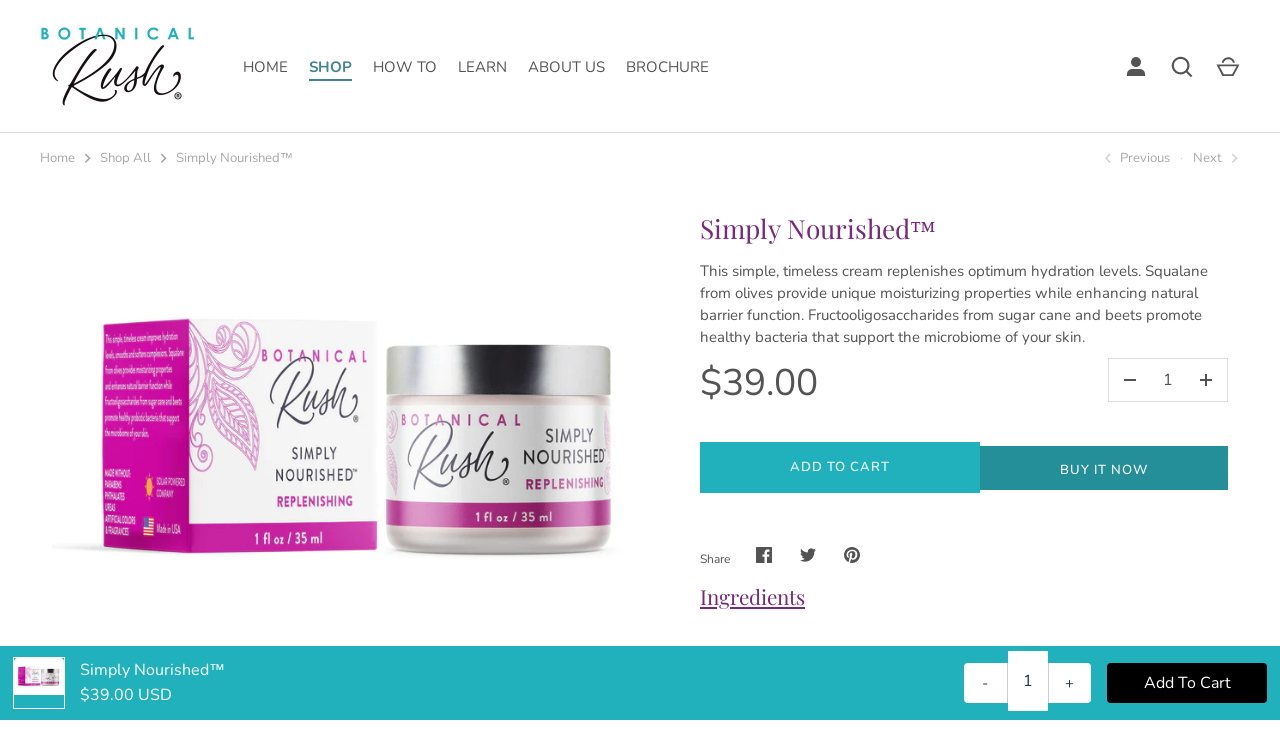

--- FILE ---
content_type: text/css
request_url: https://botanicalrush.com/cdn/shop/t/25/assets/marissa.css?v=154628331858172635701711076407
body_size: -428
content:
.__pf .pf-54_{margin:auto}.__pf .pf-16_{height:auto!important}.__pf h1{font-size:3rem!important}.__pf h2{font-size:2rem!important}.__pf h3{font-size:1.5rem!important}.__pf h1,.__pf h2,.__pf h3{line-height:1.1}.cart-disclaimer{width:100%;text-align:center;margin-bottom:50px}.nav-ctas__cta .overlay .overlay__title{font-size:48px}.banner-candidate:first-child .banner-image.fixed-height .overlay{top:0!important}.banner-candidate:first-child .banner-image.fixed-height .overlay .inner{padding-top:160px}h2 .h1 .overlay__title .cc-animate-init .-in .cc-animate-complete{font-size:2em}.footer-columns .input-and-button-row{margin:20px 0}.footer-columns .signup-icon{color:#000}#pagefooter .social-links{z-index:99}#pagefooter .social-links svg{max-width:20px;height:20px}.spr-header-title{font-size:48px!important}
/*# sourceMappingURL=/cdn/shop/t/25/assets/marissa.css.map?v=154628331858172635701711076407 */


--- FILE ---
content_type: text/css
request_url: https://botanicalrush.com/cdn/shop/t/25/assets/style.css?v=122194736989267188431711114266
body_size: 1260
content:
@import"https://fonts.googleapis.com/css2?family=Jost:ital,wght@0,100..900;1,100..900&display=swap";@import"https://fonts.googleapis.com/css2?family=Josefin+Sans:ital,wght@0,100..700;1,100..700&display=swap";@font-face{font-family:Belluga;src:url(/cdn/shop/files/BellugaAlt.woff2?v=1711111329) format("woff2"),url(/cdn/shop/files/BellugaAlt.woff?v=1711111330) format("woff");font-weight:400;font-style:normal;font-display:swap}footer.pagefooter *{font-family:Josefin Sans,sans-serif!important;letter-spacing:.2em}.footer-nav-links__item a{font-size:11px}ul.footer-nav-links{gap:.5rem;row-gap:1rem}ul.footer-nav-links li{margin-bottom:0!important;padding-right:15px!important;line-height:normal}ul.footer-nav-links li:not(:last-child){border-right:1px solid white}.footer-columns__column .get-touch{margin-top:15px}.footer-columns__column .get-touch p{font-size:11px;margin-top:5px}.footer-columns__column h3{font-size:16px!important;font-weight:500}.footer-columns__column.newsletter{padding-right:5%!important;padding-top:0!important}.footer-columns__column.newsletter h2{font-size:16px;font-weight:600}.footer-columns__column.newsletter .rte *{font-size:12px}.footer-columns__column.newsletter .signup-icon{margin-bottom:10px}.footer-columns__column.newsletter .touch-row{align-items:end}.pagefooter .row{margin-left:unset!important}.home_page_gallery .overlay{display:none}.footer-columns__column .get-touch .touch-col-two h3+h3{margin-bottom:25px}#pagefooter .logo-col{top:45px}#pagefooter .logo-col a img{max-width:155px}.home_page_gallery .column-quarter.img-block{border-top:none!important}.home_page_gallery .image-tint{display:none}.home_page_gallery .img-block .bg .rimage-wrapper{mix-blend-mode:unset!important}.home_page_gallery .column-quarter{box-shadow:none!important}.announcement{opacity:1!important}button.tablinks{background:none;padding:0!important;border:none}section [data-section-type=tab-title] .tab-wrapper{display:grid;grid-template-columns:repeat(5,1fr);gap:1rem}.tabcontent.enter-view{display:none}.shopify-section.tab-tile+.shopify-section.tab-detail .tabcontent{display:block}.skin_care_richtext *{font-family:Josefin Sans,sans-serif!important;letter-spacing:.2em}.skin_care_richtext .reading-width{max-width:50%}.skin_care_richtext .rich-text__title{font-size:28px;line-height:34px;font-weight:400;color:#fff}.step_detail .step_description *:not(p),.step_detail .second_desc *{font-size:22px;line-height:28px;font-family:Josefin Sans,sans-serif!important;letter-spacing:.2em;text-transform:uppercase;font-weight:500;margin:0}.tabcontent .step_detail p{font-family:Josefin Sans,sans-serif!important}.step_detail .middle_small *{margin:10px 0}.small_desc *{font-size:14px}.tabcontent .step_detail *{text-align:center}.tabcontent .step_count{color:#211a30;font-family:Belluga!important;font-size:42px;line-height:58px}.tabcontent .step_detail{margin-top:2rem;height:100%;padding:0px 1.5rem}.tabcontent .step-item{display:flex;flex-direction:column}.tabcontent .step-item .step_img{height:270px}.tabcontent .step-item .step_img img{width:100%;height:100%;object-fit:contain}.tabcontent .step-item:not(:last-child) .step_detail{border-right:2px solid #cbcad0}.tabcontent .step_wrapper{display:grid;grid-template-columns:repeat(4,25%);gap:0rem;width:100%;padding:40px 0}.tabcontent .step_wrapper{background-image:url(/cdn/shop/files/Background.jpg?v=1710424344);object-fit:contain;background-size:cover}[show-id=header_image].tabcontent.enter-view{display:block!important}[show-id=header_image].tabcontent.enter-view *{background-image:none;margin:0!important;padding:0}.cc-popup:not(.store-availabilities-modal) .cc-popup-modal .cc-popup-image .rimage__image{opacity:1!important}.tabcontent .step_detail .small_desc{margin-top:10px}.step_description h3,.second_desc h3{position:relative}.step_description h3:last-child:after,.second_desc h3:last-child:after{content:"TM";font-size:10px;letter-spacing:0;vertical-align:super;position:absolute;bottom:10px}.cc-popup-title *{color:#fff}.cc-popup-title{margin-bottom:15px}.cc-popup-title h2{font-family:Belluga!important;font-size:70px;line-height:75px;margin-bottom:12px;position:relative;font-weight:400!important;letter-spacing:.5px}.cc-popup-form .image_text{width:40%;margin:auto auto 20px}.cc-popup-title p{font-size:38px;margin:0;line-height:54px;font-family:Josefin Sans,sans-serif!important;letter-spacing:.2em;text-transform:uppercase;font-weight:300}.cc-popup-image .bg{height:100%}.cc-popup-text .rte{padding:10px 0}.cc-popup-text .rte p{text-transform:uppercase;margin-bottom:20px;font-size:16px;color:#fff;font-family:Josefin Sans,sans-serif!important;letter-spacing:.2em;font-weight:300;line-height:30px}.cc-popup:not(.store-availabilities-modal) .cc-popup-modal{padding:40px 0 0}.cc-popup-modal .cc-popup-text{padding:0 30px}.cc-popup-form__inputs{display:flex}.cc-popup .cc-popup-form__input-wrapper{width:100%}.cc-popup .cc-popup-form__input-wrapper .cc-popup-form-input{margin-bottom:0!important;padding:2em 1.4em!important;background:#82c9d0!important;border-top:1px solid #5c9096!important;letter-spacing:.2em;font-family:Josefin Sans,sans-serif!important;font-weight:300;border:none;color:#fff!important}.cc-popup .cc-popup-form__input-wrapper input.cc-popup-form-input::placeholder{color:#fff;text-transform:uppercase}.cc-popup-modal .cc-popup-form .cc-popup-form__inputs .button{margin:0!important;height:100%;background:#009da9;border-color:#009da9;-webkit-appearance:none!important;appearance:none!important;border:none!important;box-shadow:none!important;outline:none!important}.cc-popup .cc-popup-close{right:0;top:0;width:50px;height:50px;background-color:#009da9;-webkit-appearance:none;appearance:none}.cc-popup .cc-popup-modal .cc-popup-close svg{fill:#fff;stroke:#fff!important;stroke-width:3px}@media (max-width: 1023px){.footer-columns__column.newsletter .touch-row{display:grid}.footer-columns .nav.footer-columns__column,.footer-columns .nav.footer-columns__column .footer-columns__column{padding-right:0!important}.nav.footer-columns__column .footer-nav-links+.footer-columns__column{top:unset!important}.footer-columns__column:last-child{top:unset!important}.tabcontent .step_wrapper{grid-template-columns:repeat(2,50%);row-gap:2rem}.tabcontent .step_detail{padding:0px 3rem!important}section [data-section-type=tab-title] .tab-wrapper .tablink-inner{width:150px}section [data-section-type=tab-title] .tab-wrapper{display:flex;overflow:auto}}@media (min-width: 768px){.cc-popup:not(.store-availabilities-modal) .cc-popup-modal{width:526px}}@media (max-width: 768px){.news-row{max-width:100%!important}.footer-columns__column .get-touch .touch-row{flex-direction:column!important}.footer-columns__column .get-touch .touch-row .touch-col-two{margin-top:10px}ul.footer-nav-links li{border:none!important}.home_page_gallery .flexible-layout .column-quarter{margin-bottom:1.5rem}[show-id=header_image].tabcontent .top_image{height:90px}.top_image{height:140px}.top_image img{width:100%;height:100%;object-fit:cover}.cc-popup-title p{font-size:32px;line-height:35px}.cc-popup-title h2{font-size:54px;line-height:60px}}@media (max-width: 350px){.cc-popup-title p{font-size:28px;line-height:32px}.cc-popup-title h2{font-size:48px;line-height:56px}}@media (min-width: 1025px){.input_desc_wrapper{display:flex}.input_desc_wrapper .input-and-button-row,.input_desc_wrapper .newsletter_des{width:50%}.input_desc_wrapper .newsletter_des{margin-top:20px}.footer-columns__column.newsletter h2{width:55%;margin-bottom:0}.home_page_gallery .flexible-layout{display:grid;grid-template-columns:repeat(4,1fr);gap:1rem}.home_page_gallery .flexible-layout .column-quarter{width:100%!important}ul.footer-nav-links{padding-right:10%}footer.pagefooter{padding-bottom:35px}footer .input-and-button-row .button{font-size:12px!important;padding:14px 20px!important}footer .signup-icon svg{width:32px}}@media (max-width: 1024px){.tabcontent .step_detail{padding:0px 1rem}.tabcontent .step_count{font-size:40px}.skin_care_richtext .reading-width{width:100%;max-width:100%}}@media (max-width: 767px){.tabcontent .step_wrapper{grid-template-columns:1fr;row-gap:2rem}.tabcontent .step-item:not(:last-child) .step_detail{border-right:none}.tabcontent .step-item:not(:last-child){border-bottom:1px solid #cbcad0;padding-bottom:15px}.tabcontent .step_wrapper{background-size:contain}}
/*# sourceMappingURL=/cdn/shop/t/25/assets/style.css.map?v=122194736989267188431711114266 */


--- FILE ---
content_type: text/css
request_url: https://botanicalrush.com/cdn/shop/t/25/assets/custom.css?v=170741589963045791071711076407
body_size: 1063
content:
@font-face{font-family:Belluga Wide Alt;src:url(BellugaWideAlt.woff2) format("woff2"),url(BellugaWideAlt.woff) format("woff");font-weight:400;font-style:normal;font-display:swap}body{max-width:1920px;margin:0 auto}.tabOn{display:block}.tabOff{display:none}form#cartform{padding-bottom:50px}.hbs{max-width:432px}.founder .studlies-description span{margin:13px 0}.button.checkout-btn[disabled]{cursor:not-allowed}.f-btn a{cursor:pointer!important;border-color:#535353;box-shadow:inset 0 0 0 1px #535353;text-decoration:none;margin:8px 8px 20px 0;padding:12px 20px;transition:border-color .2s ease;border:1px solid #dddddd;background-color:transparent;font-family:Nunito,sans-serif;line-height:1.5em;font-weight:700;letter-spacing:.08em;color:#535353!important;text-transform:uppercase;display:inline-block}.f-btn a:hover{background-color:#21b1bc;color:#fff!important;border-color:#fff!important;transition:.5s all}@media only screen and (max-width:1680px){div#shopify-section-template--15665468735665__1629746450643785555{position:relative;overflow:hidden}.sixth-sec:before{width:90%!important;position:absolute;z-index:-1;background-repeat:no-repeat;top:0}}@media only screen and (max-width:1500px){.p-second .wrap{max-width:1200px}.p-second .heading h3{font-size:65px;line-height:50px}.fourth-section .left-side .c-image{position:absolute;top:11%;left:43%!important}.seventh-sec:after{content:"";background-image:url(/cdn/shop/files/pink-design.png?v=1655843900);width:500px!important;height:798px!important;position:absolute;right:-149px;top:42%;background-size:contain;background-repeat:no-repeat}}@media only screen and (max-width:1400px){.p-second:after{display:none;content:"";background-image:url(/cdn/shop/files/Group_295_91f71cbb-3d58-46b6-9522-55face0e6a72.png?v=1655750118);width:100%;height:837px!important;position:absolute;right:-260px;bottom:-83%;background-repeat:no-repeat;background-size:contain!important;background-position:center!important;z-index:-1}.p-second .wrap{max-width:1100px!important;height:350px!important}.p-second .heading h3{font-size:60px!important;line-height:50px!important}.p-second{margin-top:225px!important;margin-bottom:230px!important}.seventh-sec{padding-top:125px!important;padding-bottom:100px!important}}@media only screen and (max-width:1200px){.p-second,.accodian-sec{padding-left:25px;padding-right:25px}.tabs .tab{margin:0 auto!important}ul.tabs-list{max-width:98%;margin:0 auto!important;position:relative;left:9px}.fourth-section .left-side{padding-left:52px!important}.sixth-sec .inner .c-col-8 .r-side .content{max-width:451px!important}.seventh-sec{padding-left:25px;padding-right:25px}.seventh-sec .inner .col-8 .r-side{max-width:476px!important;margin-left:60px!important}.eight-sec .inner{padding-left:25px;padding-right:25px}}@media only screen and (max-width:980px){.seventh-sec .c-row .blue-box{bottom:-40px !impotant}body .fourth-section .ls-side .c-image{display:none!important}.fourth-section .left-side{padding-right:0!important}.fourth-section .c-col-6 .right-side{position:relative}.footer-columns__column{flex:none;width:50%}.footer-columns.footer-columns--count-{display:flex;flex-wrap:wrap}.footer-columns__column:last-child{width:100%;position:relative;top:-50px}.c-row{flex-wrap:wrap}.c-col-12{width:100%}.c-col-6,.land-section .c-row .col-8,.land-section .c-row .col-4{width:100%!important}.service-tab .tabs .tabs-list li{width:48%!important;margin-bottom:11px}.fourth-section .left-side .heading,.fourth-section .left-side .content{max-width:100%!important;margin:0 auto}.fourth-section .left-side{padding-left:25px!important;padding-right:px!important}.fourth-section .left-side .c-image{position:relative!important;top:0;left:0!important;width:100%!important;margin:50px auto 0!important;text-align:center!important}.fourth-section .left-side .circle-content{margin:0!important}.fourth-section .left-side{padding-top:80px!important;padding-bottom:80px!important}.fifth-section .c-row .content{max-width:100%!important;margin-bottom:80px}.gimg{text-align:center}.fifth-section{padding:80px 25px!important}.sixth-sec:before{width:100%!important}.seventh-sec .inner .col-4,.seventh-sec .inner .col-8{width:100%!important}.seventh-sec .c-row .col-8{order:1}.seventh-sec .inner .col-4{order:2}.seventh-sec{padding-top:80px!important;padding-bottom:120px!important;padding-left:25px!important}.seventh-sec .inner .col-8 .r-side{max-width:100%!important;padding-top:0!important;margin-left:0!important;padding-bottom:50px;margin-bottom:20px!important}.eight-sec .r-side{margin-left:0;margin-top:50px;text-align:center}}@media only screen and (max-width:800px){.p-second .content-c .c-col-5{width:30%!important;display:flex;flex-wrap:wrap;align-items:center;justify-content:center;text-align:center}.p-second .heading h3{font-size:45px!important;line-height:38px!important}body .p-second .wrap{max-width:100%!important;height:auto!important;padding:25px}.p-second .content-c .c-col-5{margin-bottom:20px}}@media only screen and (max-width:750px){.hbs{max-width:100%}.product-price span.product-price__amount.theme-money{font-size:22px!important}.product-form-block .product-price.product-price--large{margin-top:30px!important}.product-qty{margin-top:-58px!important}.sixth-sec .inner .c-col-4,.sixth-sec .inner .c-col-8{width:100%!important}.sixth-sec .inner .c-col-8 .r-side .content{max-width:100%!important}.sixth-sec{padding-top:100px!important;padding-bottom:100px!important}.sixth-sec:before{content:"";height:460px!important;width:75%;left:0}.sixth-sec{padding-left:25px;padding-right:25px}.seventh-sec .c-row .blue-box{left:0!important;padding-bottom:15px}.desktop-ver{display:none!important}.mob-version{display:block!important}.mob-version h3{color:#fff;font-size:30px;line-height:34px;margin-bottom:23px}.mob-version .content-accordion p{color:#fff;font-size:18px;line-height:28px}body .fourth-section .c-col-6 .right-side{padding:80px 25px 70px!important}.mob-version .owl-dots{text-align:left}.mob-version .owl-theme .owl-dots .owl-dot.active span{height:6px;width:55px;background-color:#fff!important}.mob-version .owl-theme .owl-dots .owl-dot span{width:30px;height:3px;border-radius:0!important;margin:5px 7px;background:#8dc0c5!important}.mob-version .owl-nav{position:relative;width:100%;bottom:0}.mob-version .owl-nav button.owl-next span.right-arrow:before{content:"";background-image:url(/cdn/shop/files/Group_345.png?v=1655912278);position:absolute;width:32px;height:32px;right:0;bottom:0}.mob-version .owl-dots{margin-top:-34px}}@media only screen and (max-width:580px){.fourth-section .left-side{padding-right:25px!important}.fourth-section .left-side .circle-content .circle img{width:100px!important;height:100px!important}.accordion-block__btn{font-size:14px!important;line-height:28px!important;text-align:left!important}.tabs .tab{top:1px!important}.tabs .tabs-list li .box p.sub{color:#000;font-size:12px!important;line-height:15px!important}.tabs .tabs-list li .box h4{font-size:22px!important;line-height:28px!important}.upper{margin-bottom:18px!important}.service-tab .tabs .tabs-list li{width:47%!important;margin-bottom:11px;height:150px!important}.third-sec .heading{padding-left:25px;padding-right:25px}body .p-second .heading h3{font-size:42px!important;line-height:38px!important}body .p-second .content-c .c-col-5{width:100%!important}body .p-second{margin-top:5px!important}.footer-columns__column{flex:none;width:100%}.footer-columns__column{padding:0 20px 30px}.footer-columns__column:last-child{width:100%;position:relative;top:0}.footer-columns__column p{margin:0}.p-second .heading br{display:none!important}.sixth-sec{background-image:url(/cdn/shop/files/Group_353_c8f47619-4223-4c52-b20d-e8fdf751c94f.png?v=1655724425);background-position:center}.sixth-sec:before,.seventh-sec:after{display:none}.eight-sec .r-side{margin-left:0!important}.product-add{flex-wrap:wrap!important}}@media only screen and (min-width:981px){.footer-columns__column input.input-and-button-row__input{margin-bottom:10px}.announcement{font-size:15px!important}}
/*# sourceMappingURL=/cdn/shop/t/25/assets/custom.css.map?v=170741589963045791071711076407 */


--- FILE ---
content_type: text/javascript; charset=utf-8
request_url: https://botanicalrush.com/collections/all/products/simply-nourished.js
body_size: 454
content:
{"id":7048991834289,"title":"Simply Nourished™","handle":"simply-nourished","description":"\u003cspan data-mce-fragment=\"1\"\u003eThis simple, timeless cream replenishes optimum hydration levels. Squalane from olives provide unique moisturizing properties while enhancing natural barrier function. Fructooligosaccharides from sugar cane and beets promote healthy bacteria that support the microbiome of your skin.\u003c\/span\u003e","published_at":"2021-11-18T15:44:16-07:00","created_at":"2021-11-18T15:44:14-07:00","vendor":"Botanical Rush Rebuild","type":"Replenish","tags":["Replenish"],"price":3900,"price_min":3900,"price_max":3900,"available":true,"price_varies":false,"compare_at_price":null,"compare_at_price_min":0,"compare_at_price_max":0,"compare_at_price_varies":false,"variants":[{"id":41106675269809,"title":"Default Title","option1":"Default Title","option2":null,"option3":null,"sku":"","requires_shipping":true,"taxable":true,"featured_image":null,"available":true,"name":"Simply Nourished™","public_title":null,"options":["Default Title"],"price":3900,"weight":0,"compare_at_price":null,"inventory_management":"shopify","barcode":"","requires_selling_plan":false,"selling_plan_allocations":[]}],"images":["\/\/cdn.shopify.com\/s\/files\/1\/0604\/1973\/5729\/files\/simplynourished1oz.jpg?v=1750264318"],"featured_image":"\/\/cdn.shopify.com\/s\/files\/1\/0604\/1973\/5729\/files\/simplynourished1oz.jpg?v=1750264318","options":[{"name":"Title","position":1,"values":["Default Title"]}],"url":"\/products\/simply-nourished","media":[{"alt":null,"id":30929930617009,"position":1,"preview_image":{"aspect_ratio":1.36,"height":1838,"width":2500,"src":"https:\/\/cdn.shopify.com\/s\/files\/1\/0604\/1973\/5729\/files\/simplynourished1oz.jpg?v=1750264318"},"aspect_ratio":1.36,"height":1838,"media_type":"image","src":"https:\/\/cdn.shopify.com\/s\/files\/1\/0604\/1973\/5729\/files\/simplynourished1oz.jpg?v=1750264318","width":2500}],"requires_selling_plan":false,"selling_plan_groups":[]}